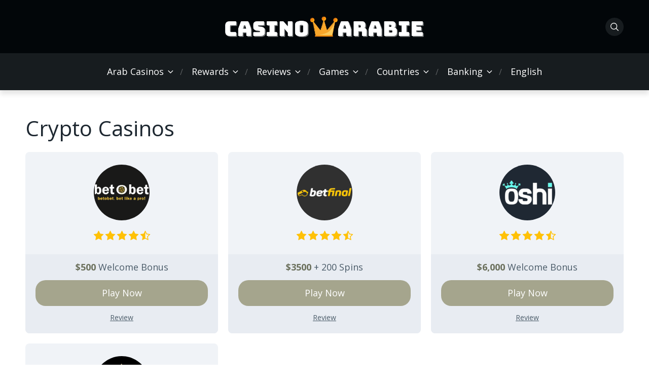

--- FILE ---
content_type: text/html; charset=UTF-8
request_url: https://casinoarabie.com/list/crypto-casinos/page/2/
body_size: 13327
content:
<!doctype html>
<html class="no-js" lang="en-US">
<head>
<meta charset="UTF-8">
<meta name="viewport" content="width=device-width, initial-scale=1">
<meta name='robots' content='index, follow, max-image-preview:large, max-snippet:-1, max-video-preview:-1'/>
<style>img:is([sizes="auto" i], [sizes^="auto," i]){contain-intrinsic-size:3000px 1500px}</style>
<script data-cfasync="false" data-pagespeed-no-defer>var gtm4wp_datalayer_name="dataLayer";
var dataLayer=dataLayer||[];</script>
<link rel="preconnect" href="https://fonts.googleapis.com">
<link rel="preconnect" href="https://fonts.gstatic.com" crossorigin>
<title>Crypto Casinos Archives - Page 2 of 2 - Casino Arabie</title>
<link rel="canonical" href="https://casinoarabie.com/list/crypto-casinos/page/2/"/>
<link rel="prev" href="https://casinoarabie.com/list/crypto-casinos/"/>
<meta property="og:locale" content="en_US"/>
<meta property="og:type" content="article"/>
<meta property="og:title" content="Crypto Casinos Archives - Page 2 of 2 - Casino Arabie"/>
<meta property="og:url" content="https://casinoarabie.com/list/crypto-casinos/"/>
<meta property="og:site_name" content="Casino Arabie"/>
<meta name="twitter:card" content="summary_large_image"/>
<script type="application/ld+json" class="yoast-schema-graph">{"@context":"https://schema.org","@graph":[{"@type":"CollectionPage","@id":"https://casinoarabie.com/list/crypto-casinos/","url":"https://casinoarabie.com/list/crypto-casinos/page/2/","name":"Crypto Casinos Archives - Page 2 of 2 - Casino Arabie","isPartOf":{"@id":"https://casinoarabie.com/#website"},"primaryImageOfPage":{"@id":"https://casinoarabie.com/list/crypto-casinos/page/2/#primaryimage"},"image":{"@id":"https://casinoarabie.com/list/crypto-casinos/page/2/#primaryimage"},"thumbnailUrl":"https://casinoarabie.com/wp-content/uploads/2022/07/bet-o-bet-1.webp","breadcrumb":{"@id":"https://casinoarabie.com/list/crypto-casinos/page/2/#breadcrumb"},"inLanguage":"en-US"},{"@type":"ImageObject","inLanguage":"en-US","@id":"https://casinoarabie.com/list/crypto-casinos/page/2/#primaryimage","url":"https://casinoarabie.com/wp-content/uploads/2022/07/bet-o-bet-1.webp","contentUrl":"https://casinoarabie.com/wp-content/uploads/2022/07/bet-o-bet-1.webp","width":110,"height":110,"caption":"bet o bet casino"},{"@type":"BreadcrumbList","@id":"https://casinoarabie.com/list/crypto-casinos/page/2/#breadcrumb","itemListElement":[{"@type":"ListItem","position":1,"name":"Home","item":"https://casinoarabie.com/"},{"@type":"ListItem","position":2,"name":"Crypto Casinos"}]},{"@type":"WebSite","@id":"https://casinoarabie.com/#website","url":"https://casinoarabie.com/","name":"Casino Arabie","description":"Best Arab Casinos Online","publisher":{"@id":"https://casinoarabie.com/#organization"},"potentialAction":[{"@type":"SearchAction","target":{"@type":"EntryPoint","urlTemplate":"https://casinoarabie.com/?s={search_term_string}"},"query-input":{"@type":"PropertyValueSpecification","valueRequired":true,"valueName":"search_term_string"}}],"inLanguage":"en-US"},{"@type":"Organization","@id":"https://casinoarabie.com/#organization","name":"Casino Arabie","url":"https://casinoarabie.com/","logo":{"@type":"ImageObject","inLanguage":"en-US","@id":"https://casinoarabie.com/#/schema/logo/image/","url":"https://casinoarabie.com/wp-content/uploads/2022/07/casino-arabie-large-1.png","contentUrl":"https://casinoarabie.com/wp-content/uploads/2022/07/casino-arabie-large-1.png","width":696,"height":80,"caption":"Casino Arabie"},"image":{"@id":"https://casinoarabie.com/#/schema/logo/image/"}}]}</script>
<link rel='dns-prefetch' href='//fonts.googleapis.com'/>
<link rel="alternate" type="application/rss+xml" title="Casino Arabie &raquo; Feed" href="https://casinoarabie.com/feed/"/>
<link rel="alternate" type="application/rss+xml" title="Casino Arabie &raquo; Comments Feed" href="https://casinoarabie.com/comments/feed/"/>
<link rel="alternate" type="application/rss+xml" title="Casino Arabie &raquo; Crypto Casinos Category Feed" href="https://casinoarabie.com/list/crypto-casinos/feed/"/>
<link rel="stylesheet" type="text/css" href="//casinoarabie.com/wp-content/cache/wpfc-minified/kafdqzyf/4jec.css" media="all"/>
<style id='wp-block-library-theme-inline-css'>.wp-block-audio :where(figcaption){color:#555;font-size:13px;text-align:center}.is-dark-theme .wp-block-audio :where(figcaption){color:#ffffffa6}.wp-block-audio{margin:0 0 1em}.wp-block-code{border:1px solid #ccc;border-radius:4px;font-family:Menlo,Consolas,monaco,monospace;padding:.8em 1em}.wp-block-embed :where(figcaption){color:#555;font-size:13px;text-align:center}.is-dark-theme .wp-block-embed :where(figcaption){color:#ffffffa6}.wp-block-embed{margin:0 0 1em}.blocks-gallery-caption{color:#555;font-size:13px;text-align:center}.is-dark-theme .blocks-gallery-caption{color:#ffffffa6}:root :where(.wp-block-image figcaption){color:#555;font-size:13px;text-align:center}.is-dark-theme :root :where(.wp-block-image figcaption){color:#ffffffa6}.wp-block-image{margin:0 0 1em}.wp-block-pullquote{border-bottom:4px solid;border-top:4px solid;color:currentColor;margin-bottom:1.75em}.wp-block-pullquote cite,.wp-block-pullquote footer,.wp-block-pullquote__citation{color:currentColor;font-size:.8125em;font-style:normal;text-transform:uppercase}.wp-block-quote{border-left:.25em solid;margin:0 0 1.75em;padding-left:1em}.wp-block-quote cite,.wp-block-quote footer{color:currentColor;font-size:.8125em;font-style:normal;position:relative}.wp-block-quote:where(.has-text-align-right){border-left:none;border-right:.25em solid;padding-left:0;padding-right:1em}.wp-block-quote:where(.has-text-align-center){border:none;padding-left:0}.wp-block-quote.is-large,.wp-block-quote.is-style-large,.wp-block-quote:where(.is-style-plain){border:none}.wp-block-search .wp-block-search__label{font-weight:700}.wp-block-search__button{border:1px solid #ccc;padding:.375em .625em}:where(.wp-block-group.has-background){padding:1.25em 2.375em}.wp-block-separator.has-css-opacity{opacity:.4}.wp-block-separator{border:none;border-bottom:2px solid;margin-left:auto;margin-right:auto}.wp-block-separator.has-alpha-channel-opacity{opacity:1}.wp-block-separator:not(.is-style-wide):not(.is-style-dots){width:100px}.wp-block-separator.has-background:not(.is-style-dots){border-bottom:none;height:1px}.wp-block-separator.has-background:not(.is-style-wide):not(.is-style-dots){height:2px}.wp-block-table{margin:0 0 1em}.wp-block-table td,.wp-block-table th{word-break:normal}.wp-block-table :where(figcaption){color:#555;font-size:13px;text-align:center}.is-dark-theme .wp-block-table :where(figcaption){color:#ffffffa6}.wp-block-video :where(figcaption){color:#555;font-size:13px;text-align:center}.is-dark-theme .wp-block-video :where(figcaption){color:#ffffffa6}.wp-block-video{margin:0 0 1em}:root :where(.wp-block-template-part.has-background){margin-bottom:0;margin-top:0;padding:1.25em 2.375em}</style>
<link rel="stylesheet" type="text/css" href="//casinoarabie.com/wp-content/cache/wpfc-minified/lx65z0c8/4jec.css" media="all"/>
<style id='ugb-style-css-v2-inline-css'>:root{--content-width:900px;}</style>
<style id='global-styles-inline-css'>:root{--wp--preset--aspect-ratio--square:1;--wp--preset--aspect-ratio--4-3:4/3;--wp--preset--aspect-ratio--3-4:3/4;--wp--preset--aspect-ratio--3-2:3/2;--wp--preset--aspect-ratio--2-3:2/3;--wp--preset--aspect-ratio--16-9:16/9;--wp--preset--aspect-ratio--9-16:9/16;--wp--preset--color--black:#000000;--wp--preset--color--cyan-bluish-gray:#abb8c3;--wp--preset--color--white:#ffffff;--wp--preset--color--pale-pink:#f78da7;--wp--preset--color--vivid-red:#cf2e2e;--wp--preset--color--luminous-vivid-orange:#ff6900;--wp--preset--color--luminous-vivid-amber:#fcb900;--wp--preset--color--light-green-cyan:#7bdcb5;--wp--preset--color--vivid-green-cyan:#00d084;--wp--preset--color--pale-cyan-blue:#8ed1fc;--wp--preset--color--vivid-cyan-blue:#0693e3;--wp--preset--color--vivid-purple:#9b51e0;--wp--preset--color--poka-main-color:#44be4c;--wp--preset--color--poka-secondary-color:#ffc106;--wp--preset--color--poka-text-color:#1d2730;--wp--preset--color--poka-text-color-alt:#4a5b68;--wp--preset--color--poka-boxes-background-color:#f0f3f7;--wp--preset--color--poka-boxes-background-color-alt:#e8ecf2;--wp--preset--gradient--vivid-cyan-blue-to-vivid-purple:linear-gradient(135deg,rgba(6,147,227,1) 0%,rgb(155,81,224) 100%);--wp--preset--gradient--light-green-cyan-to-vivid-green-cyan:linear-gradient(135deg,rgb(122,220,180) 0%,rgb(0,208,130) 100%);--wp--preset--gradient--luminous-vivid-amber-to-luminous-vivid-orange:linear-gradient(135deg,rgba(252,185,0,1) 0%,rgba(255,105,0,1) 100%);--wp--preset--gradient--luminous-vivid-orange-to-vivid-red:linear-gradient(135deg,rgba(255,105,0,1) 0%,rgb(207,46,46) 100%);--wp--preset--gradient--very-light-gray-to-cyan-bluish-gray:linear-gradient(135deg,rgb(238,238,238) 0%,rgb(169,184,195) 100%);--wp--preset--gradient--cool-to-warm-spectrum:linear-gradient(135deg,rgb(74,234,220) 0%,rgb(151,120,209) 20%,rgb(207,42,186) 40%,rgb(238,44,130) 60%,rgb(251,105,98) 80%,rgb(254,248,76) 100%);--wp--preset--gradient--blush-light-purple:linear-gradient(135deg,rgb(255,206,236) 0%,rgb(152,150,240) 100%);--wp--preset--gradient--blush-bordeaux:linear-gradient(135deg,rgb(254,205,165) 0%,rgb(254,45,45) 50%,rgb(107,0,62) 100%);--wp--preset--gradient--luminous-dusk:linear-gradient(135deg,rgb(255,203,112) 0%,rgb(199,81,192) 50%,rgb(65,88,208) 100%);--wp--preset--gradient--pale-ocean:linear-gradient(135deg,rgb(255,245,203) 0%,rgb(182,227,212) 50%,rgb(51,167,181) 100%);--wp--preset--gradient--electric-grass:linear-gradient(135deg,rgb(202,248,128) 0%,rgb(113,206,126) 100%);--wp--preset--gradient--midnight:linear-gradient(135deg,rgb(2,3,129) 0%,rgb(40,116,252) 100%);--wp--preset--font-size--small:0.8rem;--wp--preset--font-size--medium:1.25rem;--wp--preset--font-size--large:2.25rem;--wp--preset--font-size--x-large:42px;--wp--preset--font-size--normal:1rem;--wp--preset--font-size--huge:2.625rem;--wp--preset--spacing--20:0.44rem;--wp--preset--spacing--30:0.67rem;--wp--preset--spacing--40:1rem;--wp--preset--spacing--50:1.5rem;--wp--preset--spacing--60:2.25rem;--wp--preset--spacing--70:3.38rem;--wp--preset--spacing--80:5.06rem;--wp--preset--shadow--natural:6px 6px 9px rgba(0, 0, 0, 0.2);--wp--preset--shadow--deep:12px 12px 50px rgba(0, 0, 0, 0.4);--wp--preset--shadow--sharp:6px 6px 0px rgba(0, 0, 0, 0.2);--wp--preset--shadow--outlined:6px 6px 0px -3px rgba(255, 255, 255, 1), 6px 6px rgba(0, 0, 0, 1);--wp--preset--shadow--crisp:6px 6px 0px rgba(0, 0, 0, 1);}:root{--wp--style--global--content-size:var(--container-width-wp);--wp--style--global--wide-size:var(--container-width-wp);}:where(body){margin:0;}.wp-site-blocks > .alignleft{float:left;margin-right:2em;}.wp-site-blocks > .alignright{float:right;margin-left:2em;}.wp-site-blocks > .aligncenter{justify-content:center;margin-left:auto;margin-right:auto;}:where(.wp-site-blocks) > *{margin-block-start:24px;margin-block-end:0;}:where(.wp-site-blocks) > :first-child{margin-block-start:0;}:where(.wp-site-blocks) > :last-child{margin-block-end:0;}:root{--wp--style--block-gap:24px;}:root :where(.is-layout-flow) > :first-child{margin-block-start:0;}:root :where(.is-layout-flow) > :last-child{margin-block-end:0;}:root :where(.is-layout-flow) > *{margin-block-start:24px;margin-block-end:0;}:root :where(.is-layout-constrained) > :first-child{margin-block-start:0;}:root :where(.is-layout-constrained) > :last-child{margin-block-end:0;}:root :where(.is-layout-constrained) > *{margin-block-start:24px;margin-block-end:0;}:root :where(.is-layout-flex){gap:24px;}:root :where(.is-layout-grid){gap:24px;}.is-layout-flow > .alignleft{float:left;margin-inline-start:0;margin-inline-end:2em;}.is-layout-flow > .alignright{float:right;margin-inline-start:2em;margin-inline-end:0;}.is-layout-flow > .aligncenter{margin-left:auto !important;margin-right:auto !important;}.is-layout-constrained > .alignleft{float:left;margin-inline-start:0;margin-inline-end:2em;}.is-layout-constrained > .alignright{float:right;margin-inline-start:2em;margin-inline-end:0;}.is-layout-constrained > .aligncenter{margin-left:auto !important;margin-right:auto !important;}.is-layout-constrained > :where(:not(.alignleft):not(.alignright):not(.alignfull)){max-width:var(--wp--style--global--content-size);margin-left:auto !important;margin-right:auto !important;}.is-layout-constrained > .alignwide{max-width:var(--wp--style--global--wide-size);}body .is-layout-flex{display:flex;}.is-layout-flex{flex-wrap:wrap;align-items:center;}.is-layout-flex > :is(*, div){margin:0;}body .is-layout-grid{display:grid;}.is-layout-grid > :is(*, div){margin:0;}body{font-family:var(--main-font-family);font-size:var(--main-font-size);padding-top:0px;padding-right:0px;padding-bottom:0px;padding-left:0px;}a:where(:not(.wp-element-button)){text-decoration: underline;}h1{font-family: var(--headings-font-family);font-size: var(--h1-font-size);font-weight: var(--headings-font-weight);line-height: var(--headings-line-height);margin-bottom: var(--h1-margin);}h2{font-family: var(--headings-font-family);font-size: var(--h2-font-size);font-weight: var(--headings-font-weight);line-height: var(--headings-line-height);margin-bottom: var(--h1-margin);}h3{font-family: var(--headings-font-family);font-size: var(--h3-font-size);font-weight: var(--headings-font-weight);line-height: var(--headings-line-height);margin-bottom: var(--h3-margin);}h4{color: var(--boxes-text-color);font-family: var(--headings-font-family);font-size: var(--h4-font-size);font-weight: var(--headings-font-weight);line-height: var(--headings-line-height);margin-bottom: var(--h3-margin);}h5{font-family: var(--headings-font-family);font-size: var(--h5-font-size);font-weight: var(--headings-font-weight);line-height: var(--headings-line-height);margin-bottom: var(--h3-margin);}h6{font-family:var(--headings-font-family);font-size:var(--h6-font-size);font-weight:var(--headings-font-weight);line-height:var(--headings-line-height);margin-bottom:var(--h3-margin);}:root :where(.wp-element-button, .wp-block-button__link){background-color:#32373c;border-width:0;color:#fff;font-family:inherit;font-size:inherit;line-height:inherit;padding:calc(0.667em + 2px) calc(1.333em + 2px);text-decoration:none;}.has-black-color{color:var(--wp--preset--color--black) !important;}.has-cyan-bluish-gray-color{color:var(--wp--preset--color--cyan-bluish-gray) !important;}.has-white-color{color:var(--wp--preset--color--white) !important;}.has-pale-pink-color{color:var(--wp--preset--color--pale-pink) !important;}.has-vivid-red-color{color:var(--wp--preset--color--vivid-red) !important;}.has-luminous-vivid-orange-color{color:var(--wp--preset--color--luminous-vivid-orange) !important;}.has-luminous-vivid-amber-color{color:var(--wp--preset--color--luminous-vivid-amber) !important;}.has-light-green-cyan-color{color:var(--wp--preset--color--light-green-cyan) !important;}.has-vivid-green-cyan-color{color:var(--wp--preset--color--vivid-green-cyan) !important;}.has-pale-cyan-blue-color{color:var(--wp--preset--color--pale-cyan-blue) !important;}.has-vivid-cyan-blue-color{color:var(--wp--preset--color--vivid-cyan-blue) !important;}.has-vivid-purple-color{color:var(--wp--preset--color--vivid-purple) !important;}.has-poka-main-color-color{color:var(--wp--preset--color--poka-main-color) !important;}.has-poka-secondary-color-color{color:var(--wp--preset--color--poka-secondary-color) !important;}.has-poka-text-color-color{color:var(--wp--preset--color--poka-text-color) !important;}.has-poka-text-color-alt-color{color:var(--wp--preset--color--poka-text-color-alt) !important;}.has-poka-boxes-background-color-color{color:var(--wp--preset--color--poka-boxes-background-color) !important;}.has-poka-boxes-background-color-alt-color{color:var(--wp--preset--color--poka-boxes-background-color-alt) !important;}.has-black-background-color{background-color:var(--wp--preset--color--black) !important;}.has-cyan-bluish-gray-background-color{background-color:var(--wp--preset--color--cyan-bluish-gray) !important;}.has-white-background-color{background-color:var(--wp--preset--color--white) !important;}.has-pale-pink-background-color{background-color:var(--wp--preset--color--pale-pink) !important;}.has-vivid-red-background-color{background-color:var(--wp--preset--color--vivid-red) !important;}.has-luminous-vivid-orange-background-color{background-color:var(--wp--preset--color--luminous-vivid-orange) !important;}.has-luminous-vivid-amber-background-color{background-color:var(--wp--preset--color--luminous-vivid-amber) !important;}.has-light-green-cyan-background-color{background-color:var(--wp--preset--color--light-green-cyan) !important;}.has-vivid-green-cyan-background-color{background-color:var(--wp--preset--color--vivid-green-cyan) !important;}.has-pale-cyan-blue-background-color{background-color:var(--wp--preset--color--pale-cyan-blue) !important;}.has-vivid-cyan-blue-background-color{background-color:var(--wp--preset--color--vivid-cyan-blue) !important;}.has-vivid-purple-background-color{background-color:var(--wp--preset--color--vivid-purple) !important;}.has-poka-main-color-background-color{background-color:var(--wp--preset--color--poka-main-color) !important;}.has-poka-secondary-color-background-color{background-color:var(--wp--preset--color--poka-secondary-color) !important;}.has-poka-text-color-background-color{background-color:var(--wp--preset--color--poka-text-color) !important;}.has-poka-text-color-alt-background-color{background-color:var(--wp--preset--color--poka-text-color-alt) !important;}.has-poka-boxes-background-color-background-color{background-color:var(--wp--preset--color--poka-boxes-background-color) !important;}.has-poka-boxes-background-color-alt-background-color{background-color:var(--wp--preset--color--poka-boxes-background-color-alt) !important;}.has-black-border-color{border-color:var(--wp--preset--color--black) !important;}.has-cyan-bluish-gray-border-color{border-color:var(--wp--preset--color--cyan-bluish-gray) !important;}.has-white-border-color{border-color:var(--wp--preset--color--white) !important;}.has-pale-pink-border-color{border-color:var(--wp--preset--color--pale-pink) !important;}.has-vivid-red-border-color{border-color:var(--wp--preset--color--vivid-red) !important;}.has-luminous-vivid-orange-border-color{border-color:var(--wp--preset--color--luminous-vivid-orange) !important;}.has-luminous-vivid-amber-border-color{border-color:var(--wp--preset--color--luminous-vivid-amber) !important;}.has-light-green-cyan-border-color{border-color:var(--wp--preset--color--light-green-cyan) !important;}.has-vivid-green-cyan-border-color{border-color:var(--wp--preset--color--vivid-green-cyan) !important;}.has-pale-cyan-blue-border-color{border-color:var(--wp--preset--color--pale-cyan-blue) !important;}.has-vivid-cyan-blue-border-color{border-color:var(--wp--preset--color--vivid-cyan-blue) !important;}.has-vivid-purple-border-color{border-color:var(--wp--preset--color--vivid-purple) !important;}.has-poka-main-color-border-color{border-color:var(--wp--preset--color--poka-main-color) !important;}.has-poka-secondary-color-border-color{border-color:var(--wp--preset--color--poka-secondary-color) !important;}.has-poka-text-color-border-color{border-color:var(--wp--preset--color--poka-text-color) !important;}.has-poka-text-color-alt-border-color{border-color:var(--wp--preset--color--poka-text-color-alt) !important;}.has-poka-boxes-background-color-border-color{border-color:var(--wp--preset--color--poka-boxes-background-color) !important;}.has-poka-boxes-background-color-alt-border-color{border-color:var(--wp--preset--color--poka-boxes-background-color-alt) !important;}.has-vivid-cyan-blue-to-vivid-purple-gradient-background{background:var(--wp--preset--gradient--vivid-cyan-blue-to-vivid-purple) !important;}.has-light-green-cyan-to-vivid-green-cyan-gradient-background{background:var(--wp--preset--gradient--light-green-cyan-to-vivid-green-cyan) !important;}.has-luminous-vivid-amber-to-luminous-vivid-orange-gradient-background{background:var(--wp--preset--gradient--luminous-vivid-amber-to-luminous-vivid-orange) !important;}.has-luminous-vivid-orange-to-vivid-red-gradient-background{background:var(--wp--preset--gradient--luminous-vivid-orange-to-vivid-red) !important;}.has-very-light-gray-to-cyan-bluish-gray-gradient-background{background:var(--wp--preset--gradient--very-light-gray-to-cyan-bluish-gray) !important;}.has-cool-to-warm-spectrum-gradient-background{background:var(--wp--preset--gradient--cool-to-warm-spectrum) !important;}.has-blush-light-purple-gradient-background{background:var(--wp--preset--gradient--blush-light-purple) !important;}.has-blush-bordeaux-gradient-background{background:var(--wp--preset--gradient--blush-bordeaux) !important;}.has-luminous-dusk-gradient-background{background:var(--wp--preset--gradient--luminous-dusk) !important;}.has-pale-ocean-gradient-background{background:var(--wp--preset--gradient--pale-ocean) !important;}.has-electric-grass-gradient-background{background:var(--wp--preset--gradient--electric-grass) !important;}.has-midnight-gradient-background{background:var(--wp--preset--gradient--midnight) !important;}.has-small-font-size{font-size:var(--wp--preset--font-size--small) !important;}.has-medium-font-size{font-size:var(--wp--preset--font-size--medium) !important;}.has-large-font-size{font-size:var(--wp--preset--font-size--large) !important;}.has-x-large-font-size{font-size:var(--wp--preset--font-size--x-large) !important;}.has-normal-font-size{font-size:var(--wp--preset--font-size--normal) !important;}.has-huge-font-size{font-size:var(--wp--preset--font-size--huge) !important;}:root :where(.wp-block-pullquote){font-size:1.5em;line-height:1.6;}</style>
<style>.wpml-ls-legacy-list-horizontal{border:1px solid transparent;padding:7px;clear:both}.wpml-ls-legacy-list-horizontal>ul{padding:0;margin:0 !important;list-style-type:none}.wpml-ls-legacy-list-horizontal .wpml-ls-item{padding:0;margin:0;list-style-type:none;display:inline-block}.wpml-ls-legacy-list-horizontal a{display:block;text-decoration:none;padding:5px 10px 6px;line-height:1}.wpml-ls-legacy-list-horizontal a span{vertical-align:middle}.wpml-ls-legacy-list-horizontal a span.wpml-ls-bracket{vertical-align:unset}.wpml-ls-legacy-list-horizontal .wpml-ls-flag{display:inline;vertical-align:middle}.wpml-ls-legacy-list-horizontal .wpml-ls-flag+span{margin-left:.4em}.rtl .wpml-ls-legacy-list-horizontal .wpml-ls-flag+span{margin-left:0;margin-right:.4em}.wpml-ls-legacy-list-horizontal.wpml-ls-statics-footer{margin-bottom:30px}.wpml-ls-legacy-list-horizontal.wpml-ls-statics-footer>ul{text-align:center}</style>
<style id='wpml-legacy-horizontal-list-0-inline-css'>.wpml-ls-statics-footer a, .wpml-ls-statics-footer .wpml-ls-sub-menu a, .wpml-ls-statics-footer .wpml-ls-sub-menu a:link, .wpml-ls-statics-footer li:not(.wpml-ls-current-language) .wpml-ls-link, .wpml-ls-statics-footer li:not(.wpml-ls-current-language) .wpml-ls-link:link{color:#444444;background-color:#ffffff;}.wpml-ls-statics-footer .wpml-ls-sub-menu a:hover,.wpml-ls-statics-footer .wpml-ls-sub-menu a:focus, .wpml-ls-statics-footer .wpml-ls-sub-menu a:link:hover, .wpml-ls-statics-footer .wpml-ls-sub-menu a:link:focus{color:#000000;background-color:#eeeeee;}.wpml-ls-statics-footer .wpml-ls-current-language > a{color:#444444;background-color:#ffffff;}.wpml-ls-statics-footer .wpml-ls-current-language:hover>a, .wpml-ls-statics-footer .wpml-ls-current-language>a:focus{color:#000000;background-color:#eeeeee;}</style>
<link rel="stylesheet" type="text/css" href="//casinoarabie.com/wp-content/cache/wpfc-minified/fi2fgc98/4jec.css" media="all"/>
<style id='poka-css-vars-inline-css'>:root{--main-font-family:Open Sans;--headings-font-family:Open Sans;--header-background:#020609;--header-background-secondary:#171c1f;--header-text-color:#ffffff;--header-text-color-hover:#6b705c;--body-background:#ffffff;--main-color:#6b705c;--secondary-color:#a5a58d;--text-color:#1d2730;--border-radius:8px;--boxes-background-color:#f0f3f7;--boxes-secondary-background-color:#e8ecf2;--footer-background:#f0f3f7;--primary-button-color:#a5a58d;--primary-button-color-opacity:rgba(165,165,141,0.05);--secondary-button-color:#b7b7a4;--secondary-button-text-color:#ffffff;--main-font-size:16px;--headings-font-weight:500;}</style>
<link rel="https://api.w.org/" href="https://casinoarabie.com/wp-json/"/><link rel="alternate" title="JSON" type="application/json" href="https://casinoarabie.com/wp-json/wp/v2/lists/19"/><link rel="EditURI" type="application/rsd+xml" title="RSD" href="https://casinoarabie.com/xmlrpc.php?rsd"/>
<meta name="generator" content="WordPress 6.8.3"/>
<meta name="generator" content="WPML ver:4.8.5 stt:5,1,4;"/>
<script data-cfasync="false" data-pagespeed-no-defer>var dataLayer_content={"pagePostType":"affiliates","pagePostType2":"tax-affiliates","pageCategory":[],"browserName":"","browserVersion":"","browserEngineName":"","browserEngineVersion":"","osName":"","osVersion":"","deviceType":"bot","deviceManufacturer":"","deviceModel":""};
dataLayer.push(dataLayer_content);</script>
<script data-cfasync="false" data-pagespeed-no-defer>(function(w,d,s,l,i){w[l]=w[l]||[];w[l].push({'gtm.start':
new Date().getTime(),event:'gtm.js'});var f=d.getElementsByTagName(s)[0],
j=d.createElement(s),dl=l!='dataLayer'?'&l='+l:'';j.async=true;j.src=
'//www.googletagmanager.com/gtm.js?id='+i+dl;f.parentNode.insertBefore(j,f);
})(window,document,'script','dataLayer','GTM-PTRQJK9B');</script>
<link rel="icon" href="https://casinoarabie.com/wp-content/uploads/2024/03/casino-arabie-favicon.webp" sizes="32x32"/>
<link rel="icon" href="https://casinoarabie.com/wp-content/uploads/2024/03/casino-arabie-favicon.webp" sizes="192x192"/>
<link rel="apple-touch-icon" href="https://casinoarabie.com/wp-content/uploads/2024/03/casino-arabie-favicon.webp"/>
<meta name="msapplication-TileImage" content="https://casinoarabie.com/wp-content/uploads/2024/03/casino-arabie-favicon.webp"/>
<style id="wp-custom-css">.rtl .tns-visually-hidden{left:0px!important;}</style>
</head>
<body class="archive paged tax-lists term-crypto-casinos term-19 wp-custom-logo wp-embed-responsive paged-2 wp-theme-pokatheme">
<noscript><iframe src="https://www.googletagmanager.com/ns.html?id=GTM-PTRQJK9B" height="0" width="0" style="display:none;visibility:hidden" aria-hidden="true"></iframe></noscript>
<header class="site-header site-header--style1">
<div class="header-top">
<div class="container">
<div class="header-top-flex">
<div class="header-top-flex-part header-top-flex-part--left">
<div class="social-icons-wrapper">
<div class="social-icons"></div></div></div><div class="header-top-flex-part header-top-flex-part--center">
<div class="header-logo"> <a href="https://casinoarabie.com/" class="custom-logo-link" rel="home"><img width="696" height="80" src="https://casinoarabie.com/wp-content/uploads/2022/07/casino-arabie-large-1.png" class="custom-logo" alt="Casino Arabie" decoding="async"/></a></div></div><div class="header-top-flex-part header-top-flex-part--right">
<a href="#" class="icon poka-search icon-btn icon-btn--gray jsHeaderSearchToggler"></a>
<a href="#header-mobile-menu" class="icon-btn icon-btn--gray btn-mobile-menu jsTriggerMobileMenu">
<div class="hamburger-mobile-menu">
<div></div></div></a></div></div></div></div><div class="header-bottom">
<div class="container">
<div class="header-bottom-inner">
<nav class="header-menu-wrapper d-lg-none"><ul id="menu-primary-menu" class="header-menu"><li id="menu-item-5862" class="menu-item menu-item-type-post_type menu-item-object-page menu-item-home menu-item-has-children menu-item-5862"><a href="https://casinoarabie.com/">Arab Casinos</a>
<ul class="sub-menu">
<li id="menu-item-3869" class="menu-item menu-item-type-post_type menu-item-object-page menu-item-3869"><a href="https://casinoarabie.com/vip-casinos/">VIP Casinos</a></li>
<li id="menu-item-3835" class="menu-item menu-item-type-post_type menu-item-object-page menu-item-3835"><a href="https://casinoarabie.com/live-casinos/">Live Casinos</a></li>
<li id="menu-item-3839" class="menu-item menu-item-type-post_type menu-item-object-page menu-item-3839"><a href="https://casinoarabie.com/vpn-casino/">VPN Casinos</a></li>
</ul>
</li>
<li id="menu-item-3833" class="menu-item menu-item-type-post_type menu-item-object-page menu-item-has-children menu-item-3833"><a href="https://casinoarabie.com/rewards/">Rewards</a>
<ul class="sub-menu">
<li id="menu-item-5330" class="menu-item menu-item-type-post_type menu-item-object-page menu-item-5330"><a href="https://casinoarabie.com/rewards/no-deposit-bonuses/">No Deposit Bonuses</a></li>
</ul>
</li>
<li id="menu-item-3834" class="menu-item menu-item-type-post_type menu-item-object-page menu-item-has-children menu-item-3834"><a href="https://casinoarabie.com/reviews/">Reviews</a>
<ul class="sub-menu">
<li id="menu-item-6456" class="menu-item menu-item-type-post_type menu-item-object-affiliates menu-item-6456"><a href="https://casinoarabie.com/review/yyy-casino/">YYY Casino</a></li>
<li id="menu-item-6438" class="menu-item menu-item-type-post_type menu-item-object-affiliates menu-item-6438"><a href="https://casinoarabie.com/review/888casino/">888Casino</a></li>
<li id="menu-item-6442" class="menu-item menu-item-type-post_type menu-item-object-affiliates menu-item-6442"><a href="https://casinoarabie.com/review/casino-farouk/">Casino Farouk</a></li>
<li id="menu-item-6447" class="menu-item menu-item-type-post_type menu-item-object-affiliates menu-item-6447"><a href="https://casinoarabie.com/review/malina-casino/">Malina Casino</a></li>
<li id="menu-item-6450" class="menu-item menu-item-type-post_type menu-item-object-affiliates menu-item-6450"><a href="https://casinoarabie.com/review/playfina-casino/">Playfina Casino</a></li>
<li id="menu-item-6445" class="menu-item menu-item-type-post_type menu-item-object-affiliates menu-item-6445"><a href="https://casinoarabie.com/review/jackpotcity-casino/">JackpotCity Casino</a></li>
<li id="menu-item-6436" class="menu-item menu-item-type-post_type menu-item-object-affiliates menu-item-6436"><a href="https://casinoarabie.com/review/1bet/">1bet Casino</a></li>
<li id="menu-item-6437" class="menu-item menu-item-type-post_type menu-item-object-affiliates menu-item-6437"><a href="https://casinoarabie.com/review/1xslots/">1xSlots</a></li>
<li id="menu-item-6439" class="menu-item menu-item-type-post_type menu-item-object-affiliates menu-item-6439"><a href="https://casinoarabie.com/review/betfinal/">Betfinal</a></li>
<li id="menu-item-6440" class="menu-item menu-item-type-post_type menu-item-object-affiliates menu-item-6440"><a href="https://casinoarabie.com/review/bet-o-bet/">BetOBet</a></li>
<li id="menu-item-6441" class="menu-item menu-item-type-post_type menu-item-object-affiliates menu-item-6441"><a href="https://casinoarabie.com/review/betway-casino/">Betway Casino</a></li>
<li id="menu-item-6443" class="menu-item menu-item-type-post_type menu-item-object-affiliates menu-item-6443"><a href="https://casinoarabie.com/review/casombie-casino/">Casombie Casino</a></li>
<li id="menu-item-6444" class="menu-item menu-item-type-post_type menu-item-object-affiliates menu-item-6444"><a href="https://casinoarabie.com/review/haz-casino/">Haz Casino</a></li>
<li id="menu-item-6446" class="menu-item menu-item-type-post_type menu-item-object-affiliates menu-item-6446"><a href="https://casinoarabie.com/review/lucky-dreams/">Lucky Dreams</a></li>
<li id="menu-item-6448" class="menu-item menu-item-type-post_type menu-item-object-affiliates menu-item-6448"><a href="https://casinoarabie.com/review/n1-bet/">N1 Bet</a></li>
<li id="menu-item-6449" class="menu-item menu-item-type-post_type menu-item-object-affiliates menu-item-6449"><a href="https://casinoarabie.com/review/oshi-casino/">Oshi Casino</a></li>
<li id="menu-item-6451" class="menu-item menu-item-type-post_type menu-item-object-affiliates menu-item-6451"><a href="https://casinoarabie.com/review/quickwin-casino/">Quickwin Casino</a></li>
<li id="menu-item-6452" class="menu-item menu-item-type-post_type menu-item-object-affiliates menu-item-6452"><a href="https://casinoarabie.com/review/rabona/">Rabona</a></li>
<li id="menu-item-6453" class="menu-item menu-item-type-post_type menu-item-object-affiliates menu-item-6453"><a href="https://casinoarabie.com/review/shangrila-casino/">Shangri La Casino</a></li>
<li id="menu-item-6454" class="menu-item menu-item-type-post_type menu-item-object-affiliates menu-item-6454"><a href="https://casinoarabie.com/review/slots-palace/">Slots Palace</a></li>
<li id="menu-item-6455" class="menu-item menu-item-type-post_type menu-item-object-affiliates menu-item-6455"><a href="https://casinoarabie.com/review/spin-casino/">Spin Casino</a></li>
</ul>
</li>
<li id="menu-item-6110" class="menu-item menu-item-type-post_type menu-item-object-page menu-item-has-children menu-item-6110"><a href="https://casinoarabie.com/games/">Games</a>
<ul class="sub-menu">
<li id="menu-item-6200" class="menu-item menu-item-type-post_type menu-item-object-page menu-item-6200"><a href="https://casinoarabie.com/blackjack/">Blackjack</a></li>
<li id="menu-item-6375" class="menu-item menu-item-type-post_type menu-item-object-page menu-item-6375"><a href="https://casinoarabie.com/roulette/">Roulette</a></li>
<li id="menu-item-6152" class="menu-item menu-item-type-post_type menu-item-object-page menu-item-6152"><a href="https://casinoarabie.com/slots/">Slots</a></li>
</ul>
</li>
<li id="menu-item-3836" class="menu-item menu-item-type-post_type menu-item-object-page menu-item-has-children menu-item-3836"><a href="https://casinoarabie.com/countries/">Countries</a>
<ul class="sub-menu">
<li id="menu-item-4394" class="menu-item menu-item-type-post_type menu-item-object-page menu-item-4394"><a href="https://casinoarabie.com/countries/algeria-casinos/">Algeria</a></li>
<li id="menu-item-4411" class="menu-item menu-item-type-post_type menu-item-object-page menu-item-4411"><a href="https://casinoarabie.com/countries/bahrain-casinos/">Bahrain</a></li>
<li id="menu-item-4405" class="menu-item menu-item-type-post_type menu-item-object-page menu-item-4405"><a href="https://casinoarabie.com/countries/egypt-casinos/">Egypt</a></li>
<li id="menu-item-4421" class="menu-item menu-item-type-post_type menu-item-object-page menu-item-4421"><a href="https://casinoarabie.com/countries/kuwait-casinos/">Kuwait</a></li>
<li id="menu-item-4416" class="menu-item menu-item-type-post_type menu-item-object-page menu-item-4416"><a href="https://casinoarabie.com/countries/lebanon-casinos/">Lebanon</a></li>
<li id="menu-item-4441" class="menu-item menu-item-type-post_type menu-item-object-page menu-item-4441"><a href="https://casinoarabie.com/countries/libya-casinos/">Libya</a></li>
<li id="menu-item-4437" class="menu-item menu-item-type-post_type menu-item-object-page menu-item-4437"><a href="https://casinoarabie.com/countries/morocco-casinos/">Morocco</a></li>
<li id="menu-item-4431" class="menu-item menu-item-type-post_type menu-item-object-page menu-item-4431"><a href="https://casinoarabie.com/countries/oman-casinos/">Oman</a></li>
<li id="menu-item-4445" class="menu-item menu-item-type-post_type menu-item-object-page menu-item-4445"><a href="https://casinoarabie.com/countries/tunisia-casinos/">Tunisia</a></li>
<li id="menu-item-4510" class="menu-item menu-item-type-post_type menu-item-object-page menu-item-4510"><a href="https://casinoarabie.com/countries/saudi-arabia-casinos/">Saudi Arabia</a></li>
<li id="menu-item-4452" class="menu-item menu-item-type-post_type menu-item-object-page menu-item-4452"><a href="https://casinoarabie.com/countries/uae-casinos/">UAE</a></li>
<li id="menu-item-4515" class="menu-item menu-item-type-post_type menu-item-object-page menu-item-4515"><a href="https://casinoarabie.com/countries/qatar-casinos/">Qatar</a></li>
</ul>
</li>
<li id="menu-item-3837" class="menu-item menu-item-type-post_type menu-item-object-page menu-item-has-children menu-item-3837"><a href="https://casinoarabie.com/banking/">Banking</a>
<ul class="sub-menu">
<li id="menu-item-4179" class="menu-item menu-item-type-post_type menu-item-object-page menu-item-4179"><a href="https://casinoarabie.com/banking/credit-card-casinos/">Credit Card</a></li>
<li id="menu-item-4559" class="menu-item menu-item-type-post_type menu-item-object-page menu-item-4559"><a href="https://casinoarabie.com/banking/crypto-casinos/">Crypto</a></li>
<li id="menu-item-4341" class="menu-item menu-item-type-post_type menu-item-object-page menu-item-4341"><a href="https://casinoarabie.com/banking/ecopayz-casinos/">ecoPayz</a></li>
<li id="menu-item-4364" class="menu-item menu-item-type-post_type menu-item-object-page menu-item-4364"><a href="https://casinoarabie.com/banking/neteller-casinos/">Neteller</a></li>
<li id="menu-item-4550" class="menu-item menu-item-type-post_type menu-item-object-page menu-item-4550"><a href="https://casinoarabie.com/banking/paysafecard-casinos/">Paysafecard</a></li>
<li id="menu-item-4566" class="menu-item menu-item-type-post_type menu-item-object-page menu-item-4566"><a href="https://casinoarabie.com/banking/perfect-money-casinos/">Perfect Money</a></li>
<li id="menu-item-4151" class="menu-item menu-item-type-post_type menu-item-object-page menu-item-4151"><a href="https://casinoarabie.com/banking/scardu-casinos/">Scardu</a></li>
<li id="menu-item-4375" class="menu-item menu-item-type-post_type menu-item-object-page menu-item-4375"><a href="https://casinoarabie.com/banking/skrill-casinos/">Skrill</a></li>
<li id="menu-item-4570" class="menu-item menu-item-type-post_type menu-item-object-page menu-item-4570"><a href="https://casinoarabie.com/banking/western-union-casinos/">Western Union</a></li>
</ul>
</li>
<li id="menu-item-wpml-ls-30-en" class="menu-item wpml-ls-slot-30 wpml-ls-item wpml-ls-item-en wpml-ls-current-language wpml-ls-menu-item wpml-ls-first-item wpml-ls-last-item menu-item-type-wpml_ls_menu_item menu-item-object-wpml_ls_menu_item menu-item-wpml-ls-30-en"><a href="https://casinoarabie.com/list/crypto-casinos/" role="menuitem"><span class="wpml-ls-native" lang="en">English</span></a></li>
</ul></nav><nav id="header-mobile-menu" class="menu-primary-menu-container"><ul id="menu-primary-menu-1"><li class="menu-item menu-item-type-post_type menu-item-object-page menu-item-home menu-item-has-children menu-item-5862"><a href="https://casinoarabie.com/">Arab Casinos</a>
<ul class="sub-menu">
<li class="menu-item menu-item-type-post_type menu-item-object-page menu-item-3869"><a href="https://casinoarabie.com/vip-casinos/">VIP Casinos</a></li>
<li class="menu-item menu-item-type-post_type menu-item-object-page menu-item-3835"><a href="https://casinoarabie.com/live-casinos/">Live Casinos</a></li>
<li class="menu-item menu-item-type-post_type menu-item-object-page menu-item-3839"><a href="https://casinoarabie.com/vpn-casino/">VPN Casinos</a></li>
</ul>
</li>
<li class="menu-item menu-item-type-post_type menu-item-object-page menu-item-has-children menu-item-3833"><a href="https://casinoarabie.com/rewards/">Rewards</a>
<ul class="sub-menu">
<li class="menu-item menu-item-type-post_type menu-item-object-page menu-item-5330"><a href="https://casinoarabie.com/rewards/no-deposit-bonuses/">No Deposit Bonuses</a></li>
</ul>
</li>
<li class="menu-item menu-item-type-post_type menu-item-object-page menu-item-has-children menu-item-3834"><a href="https://casinoarabie.com/reviews/">Reviews</a>
<ul class="sub-menu">
<li class="menu-item menu-item-type-post_type menu-item-object-affiliates menu-item-6456"><a href="https://casinoarabie.com/review/yyy-casino/">YYY Casino</a></li>
<li class="menu-item menu-item-type-post_type menu-item-object-affiliates menu-item-6438"><a href="https://casinoarabie.com/review/888casino/">888Casino</a></li>
<li class="menu-item menu-item-type-post_type menu-item-object-affiliates menu-item-6442"><a href="https://casinoarabie.com/review/casino-farouk/">Casino Farouk</a></li>
<li class="menu-item menu-item-type-post_type menu-item-object-affiliates menu-item-6447"><a href="https://casinoarabie.com/review/malina-casino/">Malina Casino</a></li>
<li class="menu-item menu-item-type-post_type menu-item-object-affiliates menu-item-6450"><a href="https://casinoarabie.com/review/playfina-casino/">Playfina Casino</a></li>
<li class="menu-item menu-item-type-post_type menu-item-object-affiliates menu-item-6445"><a href="https://casinoarabie.com/review/jackpotcity-casino/">JackpotCity Casino</a></li>
<li class="menu-item menu-item-type-post_type menu-item-object-affiliates menu-item-6436"><a href="https://casinoarabie.com/review/1bet/">1bet Casino</a></li>
<li class="menu-item menu-item-type-post_type menu-item-object-affiliates menu-item-6437"><a href="https://casinoarabie.com/review/1xslots/">1xSlots</a></li>
<li class="menu-item menu-item-type-post_type menu-item-object-affiliates menu-item-6439"><a href="https://casinoarabie.com/review/betfinal/">Betfinal</a></li>
<li class="menu-item menu-item-type-post_type menu-item-object-affiliates menu-item-6440"><a href="https://casinoarabie.com/review/bet-o-bet/">BetOBet</a></li>
<li class="menu-item menu-item-type-post_type menu-item-object-affiliates menu-item-6441"><a href="https://casinoarabie.com/review/betway-casino/">Betway Casino</a></li>
<li class="menu-item menu-item-type-post_type menu-item-object-affiliates menu-item-6443"><a href="https://casinoarabie.com/review/casombie-casino/">Casombie Casino</a></li>
<li class="menu-item menu-item-type-post_type menu-item-object-affiliates menu-item-6444"><a href="https://casinoarabie.com/review/haz-casino/">Haz Casino</a></li>
<li class="menu-item menu-item-type-post_type menu-item-object-affiliates menu-item-6446"><a href="https://casinoarabie.com/review/lucky-dreams/">Lucky Dreams</a></li>
<li class="menu-item menu-item-type-post_type menu-item-object-affiliates menu-item-6448"><a href="https://casinoarabie.com/review/n1-bet/">N1 Bet</a></li>
<li class="menu-item menu-item-type-post_type menu-item-object-affiliates menu-item-6449"><a href="https://casinoarabie.com/review/oshi-casino/">Oshi Casino</a></li>
<li class="menu-item menu-item-type-post_type menu-item-object-affiliates menu-item-6451"><a href="https://casinoarabie.com/review/quickwin-casino/">Quickwin Casino</a></li>
<li class="menu-item menu-item-type-post_type menu-item-object-affiliates menu-item-6452"><a href="https://casinoarabie.com/review/rabona/">Rabona</a></li>
<li class="menu-item menu-item-type-post_type menu-item-object-affiliates menu-item-6453"><a href="https://casinoarabie.com/review/shangrila-casino/">Shangri La Casino</a></li>
<li class="menu-item menu-item-type-post_type menu-item-object-affiliates menu-item-6454"><a href="https://casinoarabie.com/review/slots-palace/">Slots Palace</a></li>
<li class="menu-item menu-item-type-post_type menu-item-object-affiliates menu-item-6455"><a href="https://casinoarabie.com/review/spin-casino/">Spin Casino</a></li>
</ul>
</li>
<li class="menu-item menu-item-type-post_type menu-item-object-page menu-item-has-children menu-item-6110"><a href="https://casinoarabie.com/games/">Games</a>
<ul class="sub-menu">
<li class="menu-item menu-item-type-post_type menu-item-object-page menu-item-6200"><a href="https://casinoarabie.com/blackjack/">Blackjack</a></li>
<li class="menu-item menu-item-type-post_type menu-item-object-page menu-item-6375"><a href="https://casinoarabie.com/roulette/">Roulette</a></li>
<li class="menu-item menu-item-type-post_type menu-item-object-page menu-item-6152"><a href="https://casinoarabie.com/slots/">Slots</a></li>
</ul>
</li>
<li class="menu-item menu-item-type-post_type menu-item-object-page menu-item-has-children menu-item-3836"><a href="https://casinoarabie.com/countries/">Countries</a>
<ul class="sub-menu">
<li class="menu-item menu-item-type-post_type menu-item-object-page menu-item-4394"><a href="https://casinoarabie.com/countries/algeria-casinos/">Algeria</a></li>
<li class="menu-item menu-item-type-post_type menu-item-object-page menu-item-4411"><a href="https://casinoarabie.com/countries/bahrain-casinos/">Bahrain</a></li>
<li class="menu-item menu-item-type-post_type menu-item-object-page menu-item-4405"><a href="https://casinoarabie.com/countries/egypt-casinos/">Egypt</a></li>
<li class="menu-item menu-item-type-post_type menu-item-object-page menu-item-4421"><a href="https://casinoarabie.com/countries/kuwait-casinos/">Kuwait</a></li>
<li class="menu-item menu-item-type-post_type menu-item-object-page menu-item-4416"><a href="https://casinoarabie.com/countries/lebanon-casinos/">Lebanon</a></li>
<li class="menu-item menu-item-type-post_type menu-item-object-page menu-item-4441"><a href="https://casinoarabie.com/countries/libya-casinos/">Libya</a></li>
<li class="menu-item menu-item-type-post_type menu-item-object-page menu-item-4437"><a href="https://casinoarabie.com/countries/morocco-casinos/">Morocco</a></li>
<li class="menu-item menu-item-type-post_type menu-item-object-page menu-item-4431"><a href="https://casinoarabie.com/countries/oman-casinos/">Oman</a></li>
<li class="menu-item menu-item-type-post_type menu-item-object-page menu-item-4445"><a href="https://casinoarabie.com/countries/tunisia-casinos/">Tunisia</a></li>
<li class="menu-item menu-item-type-post_type menu-item-object-page menu-item-4510"><a href="https://casinoarabie.com/countries/saudi-arabia-casinos/">Saudi Arabia</a></li>
<li class="menu-item menu-item-type-post_type menu-item-object-page menu-item-4452"><a href="https://casinoarabie.com/countries/uae-casinos/">UAE</a></li>
<li class="menu-item menu-item-type-post_type menu-item-object-page menu-item-4515"><a href="https://casinoarabie.com/countries/qatar-casinos/">Qatar</a></li>
</ul>
</li>
<li class="menu-item menu-item-type-post_type menu-item-object-page menu-item-has-children menu-item-3837"><a href="https://casinoarabie.com/banking/">Banking</a>
<ul class="sub-menu">
<li class="menu-item menu-item-type-post_type menu-item-object-page menu-item-4179"><a href="https://casinoarabie.com/banking/credit-card-casinos/">Credit Card</a></li>
<li class="menu-item menu-item-type-post_type menu-item-object-page menu-item-4559"><a href="https://casinoarabie.com/banking/crypto-casinos/">Crypto</a></li>
<li class="menu-item menu-item-type-post_type menu-item-object-page menu-item-4341"><a href="https://casinoarabie.com/banking/ecopayz-casinos/">ecoPayz</a></li>
<li class="menu-item menu-item-type-post_type menu-item-object-page menu-item-4364"><a href="https://casinoarabie.com/banking/neteller-casinos/">Neteller</a></li>
<li class="menu-item menu-item-type-post_type menu-item-object-page menu-item-4550"><a href="https://casinoarabie.com/banking/paysafecard-casinos/">Paysafecard</a></li>
<li class="menu-item menu-item-type-post_type menu-item-object-page menu-item-4566"><a href="https://casinoarabie.com/banking/perfect-money-casinos/">Perfect Money</a></li>
<li class="menu-item menu-item-type-post_type menu-item-object-page menu-item-4151"><a href="https://casinoarabie.com/banking/scardu-casinos/">Scardu</a></li>
<li class="menu-item menu-item-type-post_type menu-item-object-page menu-item-4375"><a href="https://casinoarabie.com/banking/skrill-casinos/">Skrill</a></li>
<li class="menu-item menu-item-type-post_type menu-item-object-page menu-item-4570"><a href="https://casinoarabie.com/banking/western-union-casinos/">Western Union</a></li>
</ul>
</li>
<li class="menu-item wpml-ls-slot-30 wpml-ls-item wpml-ls-item-en wpml-ls-current-language wpml-ls-menu-item wpml-ls-first-item wpml-ls-last-item menu-item-type-wpml_ls_menu_item menu-item-object-wpml_ls_menu_item menu-item-wpml-ls-30-en"><a href="https://casinoarabie.com/list/crypto-casinos/" role="menuitem"><span class="wpml-ls-native" lang="en">English</span></a></li>
</ul></nav>				
<div class="header-search-form-wrapper jsHeaderSearchFormWrapper"> <form action="https://casinoarabie.com" class="header-search-form"> <input type="text" name="s" id="s" placeholder="Search"> <button type="submit" value="" aria-label="Submit"></button> </form></div></div></div></div></header>
<main role="main" class="site-content post-3871 affiliates type-affiliates status-publish has-post-thumbnail hentry lists-algeria lists-bahrain lists-crypto-casinos lists-egypt lists-english-casinos lists-fastest-withdrawal-casinos lists-instant-play-casinos lists-kuwait lists-lebanon lists-libya lists-live-casinos lists-mobile-casinos lists-morocco lists-newest-casinos lists-no-deposit-bonus-casinos lists-oman lists-online-casinos lists-qatar lists-saudi-arabia lists-top-certified-casinos lists-tunisia lists-uae">
<section class="group-category">
<div class="container">
<div class="row">
<div class="col-12">
<div class="posts-taxonomies-wrapper text-area">
<h1>Crypto Casinos</h1>
<div class="row gap-20">
<div class="col-4 col-xl-6 col-md-12">
<div class="review-grid-item">
<div class="review-logo review-logo--centered review-logo--rounded" style="background-color: #191918"><img width="110" height="110" src="https://casinoarabie.com/wp-content/uploads/2022/07/bet-o-bet-1.webp" class="attachment-affiliate-thumb size-affiliate-thumb wp-post-image" alt="bet o bet casino"/></div><div class="rating"><span class="icon poka-star"></span><span class="icon poka-star"></span><span class="icon poka-star"></span><span class="icon poka-star"></span><span class="icon poka-star-half-o"></span></div><div class="review-grid-item-bottom">
<div class="review-bonus"><strong>$500</strong> Welcome Bonus</div><a href="https://casinoarabie.com/go/bet-o-bet" target="_blank" rel="nofollow" class="btn btn-primary">Play Now</a>
<div class="review-extra-links">
<div class="review-extra-links-item"> <a href="https://casinoarabie.com/review/bet-o-bet/"><span>Review</span></a></div></div></div></div></div><div class="col-4 col-xl-6 col-md-12">
<div class="review-grid-item">
<div class="review-logo review-logo--centered review-logo--rounded" style="background-color: #303030"><img width="110" height="110" src="https://casinoarabie.com/wp-content/uploads/2022/07/betfinal-1.webp" class="attachment-affiliate-thumb size-affiliate-thumb wp-post-image" alt="betfinal casino"/></div><div class="rating"><span class="icon poka-star"></span><span class="icon poka-star"></span><span class="icon poka-star"></span><span class="icon poka-star"></span><span class="icon poka-star-half-o"></span></div><div class="review-grid-item-bottom">
<div class="review-bonus"><strong>$3500</strong> + 200 Spins</div><a href="https://casinoarabie.com/go/betfinal-en" target="_blank" rel="nofollow" class="btn btn-primary">Play Now</a>
<div class="review-extra-links">
<div class="review-extra-links-item"> <a href="https://casinoarabie.com/review/betfinal/"><span>Review</span></a></div></div></div></div></div><div class="col-4 col-xl-6 col-md-12">
<div class="review-grid-item">
<div class="review-logo review-logo--centered review-logo--rounded" style="background-color: #1f2833"><img width="110" height="110" src="https://casinoarabie.com/wp-content/uploads/2023/09/oshi-casino-logo-110x110.webp" class="attachment-affiliate-thumb size-affiliate-thumb wp-post-image" alt="oshi casino logo"/></div><div class="rating"><span class="icon poka-star"></span><span class="icon poka-star"></span><span class="icon poka-star"></span><span class="icon poka-star"></span><span class="icon poka-star-half-o"></span></div><div class="review-grid-item-bottom">
<div class="review-bonus"><strong>$6,000</strong> Welcome Bonus</div><a href="https://casinoarabie.com/go/oshi" target="_blank" rel="nofollow" class="btn btn-primary">Play Now</a>
<div class="review-extra-links">
<div class="review-extra-links-item"> <a href="https://casinoarabie.com/review/oshi-casino/"><span>Review</span></a></div></div></div></div></div><div class="col-4 col-xl-6 col-md-12">
<div class="review-grid-item">
<div class="review-logo review-logo--centered review-logo--rounded" style="background-color: #000000"><img width="110" height="110" src="https://casinoarabie.com/wp-content/uploads/2023/05/casino-farouk-1-110x110.webp" class="attachment-affiliate-thumb size-affiliate-thumb wp-post-image" alt="casino farouk" loading="lazy"/></div><div class="rating"><span class="icon poka-star"></span><span class="icon poka-star"></span><span class="icon poka-star"></span><span class="icon poka-star"></span><span class="icon poka-star-half-o"></span></div><div class="review-grid-item-bottom">
<div class="review-bonus"><strong>$1,000</strong> Welcome Bonus</div><a href="https://casinoarabie.com/go/casino-farouk" target="_blank" rel="nofollow" class="btn btn-primary">Play Now</a>
<div class="review-extra-links">
<div class="review-extra-links-item"> <a href="https://casinoarabie.com/review/casino-farouk/"><span>Review</span></a></div></div></div></div></div></div><div class="pagination-wrapper">
<div class="container">
<div id="pagination" class="pagination"><a class="prev page-numbers" href="https://casinoarabie.com/list/crypto-casinos/page/1/">Previous</a> <a class="page-numbers" href="https://casinoarabie.com/list/crypto-casinos/page/1/">1</a> <span aria-current="page" class="page-numbers current">2</span></div></div></div></div></div></div></div></section>
</main>
<footer class="site-footer">
<section class="footer-section footer-section--padding-alt">
<div class="container">
<div class="footer-widgets">
<div id="nav_menu-12" class="widget widget_nav_menu"><h3>About</h3><div class="menu-footer-menu-1-container"><ul id="menu-footer-menu-1" class="menu"><li id="menu-item-4308" class="menu-item menu-item-type-post_type menu-item-object-page menu-item-4308"><a href="https://casinoarabie.com/about-us/">About Us</a></li> <li id="menu-item-4306" class="menu-item menu-item-type-post_type menu-item-object-page menu-item-4306"><a href="https://casinoarabie.com/terms-conditions/">Terms of Use</a></li> <li id="menu-item-4305" class="menu-item menu-item-type-post_type menu-item-object-page menu-item-4305"><a href="https://casinoarabie.com/privacy-policy/">Privacy Policy</a></li> <li id="menu-item-4307" class="menu-item menu-item-type-post_type menu-item-object-page menu-item-4307"><a href="https://casinoarabie.com/cookie-policy/">Cookie Policy</a></li> </ul></div></div><div id="nav_menu-13" class="widget widget_nav_menu"><h3>Top Online Casinos</h3><div class="menu-footer-menu-2-container"><ul id="menu-footer-menu-2" class="menu"><li id="menu-item-6425" class="menu-item menu-item-type-post_type menu-item-object-affiliates menu-item-6425"><a href="https://casinoarabie.com/review/yyy-casino/">YYY Casino</a></li> <li id="menu-item-6424" class="menu-item menu-item-type-post_type menu-item-object-affiliates menu-item-6424"><a href="https://casinoarabie.com/review/rabona/">Rabona</a></li> <li id="menu-item-6421" class="menu-item menu-item-type-post_type menu-item-object-affiliates menu-item-6421"><a href="https://casinoarabie.com/review/888casino/">888Casino</a></li> <li id="menu-item-6422" class="menu-item menu-item-type-post_type menu-item-object-affiliates menu-item-6422"><a href="https://casinoarabie.com/review/bet-o-bet/">BetOBet</a></li> <li id="menu-item-6423" class="menu-item menu-item-type-post_type menu-item-object-affiliates menu-item-6423"><a href="https://casinoarabie.com/review/jackpotcity-casino/">JackpotCity Casino</a></li> </ul></div></div><div id="nav_menu-15" class="widget widget_nav_menu"><h3>Top Lists</h3><div class="menu-footer-menu-3-container"><ul id="menu-footer-menu-3" class="menu"><li id="menu-item-5853" class="menu-item menu-item-type-post_type menu-item-object-page menu-item-home current-menu-item page_item page-item-25 current_page_item menu-item-5853"><a href="https://casinoarabie.com/" aria-current="page">Best Arab Casinos</a></li> <li id="menu-item-4377" class="menu-item menu-item-type-post_type menu-item-object-page menu-item-4377"><a href="https://casinoarabie.com/vip-casinos/">VIP Casinos</a></li> <li id="menu-item-4380" class="menu-item menu-item-type-post_type menu-item-object-page menu-item-4380"><a href="https://casinoarabie.com/live-casinos/">Live Casinos</a></li> <li id="menu-item-4378" class="menu-item menu-item-type-post_type menu-item-object-page menu-item-4378"><a href="https://casinoarabie.com/rewards/">Bonuses</a></li> <li id="menu-item-4379" class="menu-item menu-item-type-post_type menu-item-object-page menu-item-4379"><a href="https://casinoarabie.com/reviews/">Reviews</a></li> </ul></div></div></div></div></section>
<section class="footer-section footer-section--background footer-section--padding">
<div class="container">
<div class="awareness-logos"> <img src="https://casinoarabie.com/wp-content/uploads/2022/07/18.png" alt="awareness-image" loading="lazy"> <img src="https://casinoarabie.com/wp-content/uploads/2022/07/begambleaware.png" alt="awareness-image" loading="lazy"> <img src="https://casinoarabie.com/wp-content/uploads/2022/07/gamcare.png" alt="awareness-image" loading="lazy"> <img src="https://casinoarabie.com/wp-content/uploads/2022/07/whenthefunstops.png" alt="awareness-image" loading="lazy"></div></div></section>
<section class="footer-section footer-section--padding-alt footer-section--copyright">
<div class="container">
<div class="wysiwyg-part text-center"> <p>© 2025 CasinoArabie. All rights reserved.<br><br> Our work is made possible by the compensation received from the companies whose products we review. This does not affect the integrity of our work or compromise the quality of tests or reviews that we conduct. Each product is thoroughly reviewed by one of our experts and the opinions expressed here are our own. We promote safe and responsible gambling practices including but not limited to enforcing self-exclusion and session limitations in the cases where individuals feel they may be spending too much time or money playing. Players are encouraged to consider their well-being before pursuing any purchasing decision on casinos listed on CasinoArabie.</p></div></div></section>
</footer>
<div class="wpml-ls-statics-footer wpml-ls wpml-ls-legacy-list-horizontal"> <ul role="menu"><li class="wpml-ls-slot-footer wpml-ls-item wpml-ls-item-en wpml-ls-current-language wpml-ls-first-item wpml-ls-last-item wpml-ls-item-legacy-list-horizontal" role="none"> <a href="https://casinoarabie.com/list/crypto-casinos/" class="wpml-ls-link" role="menuitem"> <span class="wpml-ls-native" role="menuitem">English</span></a> </li></ul></div><noscript id="wpfc-google-fonts"><link rel='stylesheet' id='poka-fonts-css' href='https://fonts.googleapis.com/css?family=Open+Sans%3A400%2C400italic%2C700%7C&#038;display=swap&#038;ver=4.0.6' type='text/css' media='all'/>
</noscript>
<script id="wpml-cookie-js-extra">var wpml_cookies={"wp-wpml_current_language":{"value":"en","expires":1,"path":"\/"}};
var wpml_cookies={"wp-wpml_current_language":{"value":"en","expires":1,"path":"\/"}};</script>
<script id="ugb-block-frontend-js-v2-js-extra">var stackable={"restUrl":"https:\/\/casinoarabie.com\/wp-json\/"};</script>
<script id="poka-app-js-extra">var ajax_var={"ajaxurl":"https:\/\/casinoarabie.com\/wp-admin\/admin-ajax.php","nonce":"4298a7b515"};</script>
<script src='//casinoarabie.com/wp-content/cache/wpfc-minified/9hswcde5/4jec.js'></script>
<script>(function(c,l,a,r,i,t,y){
c[a]=c[a]||function(){(c[a].q=c[a].q||[]).push(arguments)};
t=l.createElement(r);t.async=1;t.src="https://www.clarity.ms/tag/"+i;
y=l.getElementsByTagName(r)[0];y.parentNode.insertBefore(t,y);
})(window, document, "clarity", "script", "kg4zvpojil");</script>
<script type="speculationrules">{"prefetch":[{"source":"document","where":{"and":[{"href_matches":"\/*"},{"not":{"href_matches":["\/wp-*.php","\/wp-admin\/*","\/wp-content\/uploads\/*","\/wp-content\/*","\/wp-content\/plugins\/*","\/wp-content\/themes\/pokatheme\/*","\/*\\?(.+)"]}},{"not":{"selector_matches":"a[rel~=\"nofollow\"]"}},{"not":{"selector_matches":".no-prefetch, .no-prefetch a"}}]},"eagerness":"conservative"}]}</script>
<script defer src='//casinoarabie.com/wp-content/cache/wpfc-minified/7j56x00o/4jef.js'></script>
<script>document.addEventListener('DOMContentLoaded',function(){function wpfcgl(){var wgh=document.querySelector('noscript#wpfc-google-fonts').innerText, wgha=wgh.match(/<link[^\>]+>/gi);for(i=0;i<wgha.length;i++){var wrpr=document.createElement('div');wrpr.innerHTML=wgha[i];document.body.appendChild(wrpr.firstChild);}}wpfcgl();});</script>
</body>
</html><!-- WP Fastest Cache file was created in 0.469 seconds, on December 19, 2025 @ 9:30 pm --><!-- via php -->